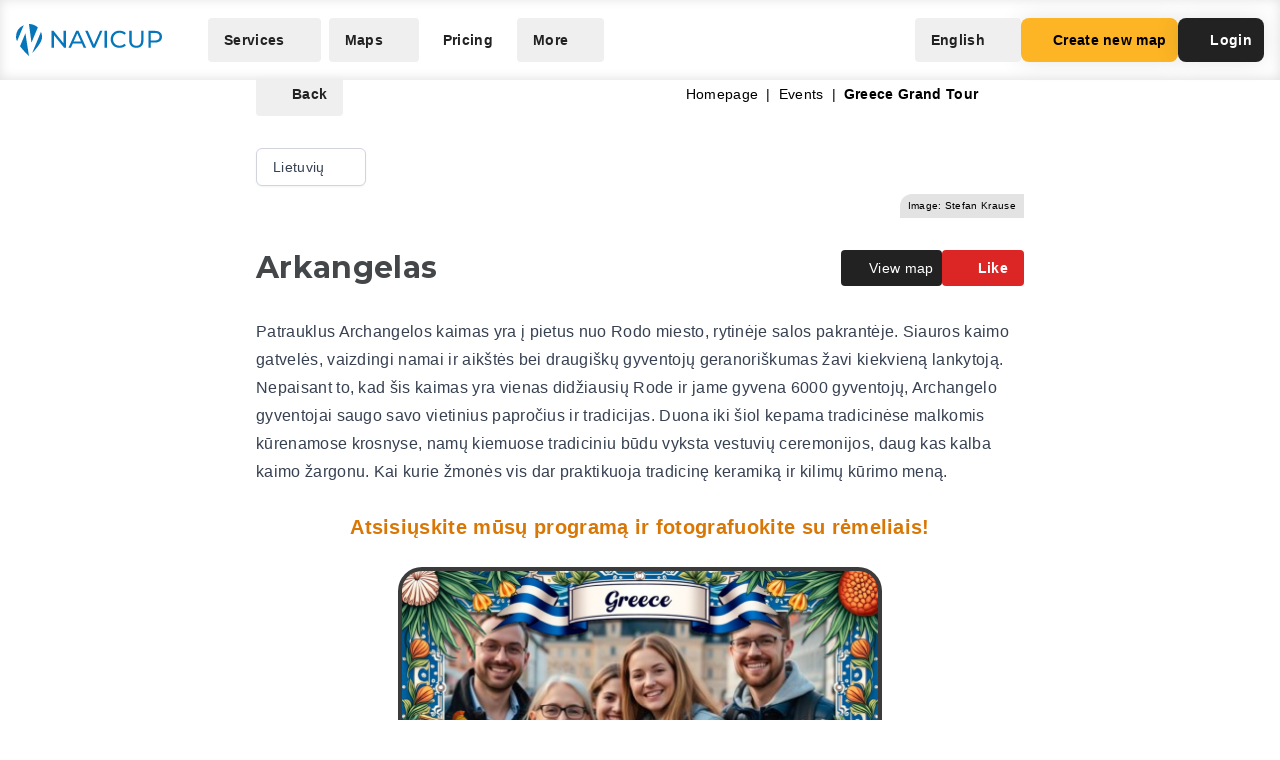

--- FILE ---
content_type: application/javascript
request_url: https://navicup.com/frontpage/public/dist/assets/Navigation-DSFxaVh_.js
body_size: 2672
content:
import{e as F,j as M,u as W,V as J,h as K,r as C,c as b,b as u,a as t,D as X,y as n,A as f,z as l,x as i,t as v,v as T,o as g,F as y,C as V,H as Y}from"./languages-CuIKVpSO.js";import{r as Z,l as z}from"./app-Dq8E4GuS.js";import{I as $}from"./iconify-BcGFB0Kz.js";import{g as G}from"./shared-Dhw0-QPx.js";import x from"./LoginModal-BlYWlJE9.js";import p from"./PrimaryBtn-BQHmxrW5.js";import q from"./TertiaryButton-CafcMhqZ.js";import"./keyboard-Dc6l4Q6_.js";const _={class:"w-full fixed top-0 flex items-center h-16 md:h-20 px-4 z-30",style:{background:"rgba(255, 255, 255, 0.9)","box-shadow":"inset 0 -1px 12px rgba(0, 0, 0, 0.12)","backdrop-filter":"blur(6px)"}},ee={class:"flex items-center w-full justify-between"},oe={class:"flex items-center"},ne={class:"hidden lg:flex space-x-2 items-center ml-8"},te={class:"hidden lg:flex items-center gap-2"},le={class:"absolute top-0 left-0 w-full h-screen bg-white px-4 shadow-lg b border-b border-gray-200",style:{"z-index":"3"}},ie={class:"flex flex-col h-screen"},ae={class:"flex w-full justify-between h-16 items-center"},se={class:"grid grid-cols-2 mt-2 pb-4 gap-2 border-b border-gray-200"},re={class:"flex flex-col gap-2 mt-4 pb-4"},ue={key:0,class:"flex mt-4 justify-between"},de=["onClick"],fe=["src"],Ce={__name:"Navigation",setup($e){const E=F(null),S=e=>{r.openMenu=!1,E.value.showLoginModal(e)},R=M(()=>G("logged_email")),N=M(()=>!!R.value),I=()=>{fetch("https://navicup.com/public/pages/social-login/logout.php").then(e=>location.reload())};setTimeout(()=>{document.querySelectorAll('a[role="menuitem"]').forEach(o=>{o.onclick=()=>{setTimeout(()=>document.querySelector(".mx-auto.w-full").click(),450)}}),A(w.locale.value)},250);const w=W(),k=[{name:"Eesti",code:"ee",flagCode:"ee"},{name:"English",code:"en",flagCode:"us"},{name:"Suomi",code:"fi",flagCode:"fi"},{name:"Svenska",code:"se",flagCode:"se"},{name:"Deutsch",code:"de",flagCode:"de"},{name:"Español",code:"es",flagCode:"es"},{name:"Italiano",code:"it",flagCode:"it"},{name:"Polski",code:"pl",flagCode:"pl"},{name:"Français",code:"fr",flagCode:"fr"},{name:"Українська",code:"uk",flagCode:"ua"}],j=["en"],U=["ee","en","se","fi","de","es","it","pl","fr","uk"],A=e=>{localStorage.setItem("locale",e);const o=B().current();if(o&&o!=""&&U.includes(o.split(".").pop(-1))){const c=o.substring(0,o.lastIndexOf("."));Z.get(B(c+"."+e))}j.includes(e)||(j.push(e),fetch(`https://navicup.com/frontpage/resources/lang/${e}.json`).then(c=>c.json()).then(c=>{w.setLocaleMessage(e,c)}))},B=J("route"),r=K({openMenu:!1,phoneLanguageAccordion:!1}),Q=M(()=>k.find(e=>e.code===w.locale.value)||k[1]),L=F(Q.value.name),H=e=>`https://flagcdn.com/${e}.svg`,D=(e,o)=>{L.value=e,A(o),w.locale.value=o,r.openMenu=!1;const s=new URL(window.location.href).pathname.split("/").filter(Boolean);if(!s.some(h=>h.toLowerCase()==="object"||h.toLowerCase()==="objects"))return;const m=window.supportedLocales||[],d=s[s.length-1].toLowerCase();m.find(h=>{const[O,P]=h.split("_");return O.toLowerCase()===d||P.toLowerCase()===d})?s[s.length-1]=o.toLowerCase():s.push(o.toLowerCase()),window.location.href="/"+s.join("/")};return(e,o)=>{const c=C("FullLogo"),s=C("DropdownLink"),m=C("DropdownMenuItem"),d=C("MobileMenuButton");return g(),b(y,null,[u("div",_,[u("div",ee,[u("div",oe,[t(f(z),{href:e.$route("index"),"aria-label":"Navicup homepage button"},{default:n(()=>[t(c,{class:"w-8 h-auto"})]),_:1},8,["href"]),u("div",ne,[t(m,null,{name:n(()=>[l(i(e.$t("ourServices")),1)]),links:n(()=>[t(s,{href:e.$route(`museum.index.${e.$root.$i18n.locale}`)},{heading:n(()=>[l(i(e.$t("museums.title")),1)]),_:1},8,["href"]),t(s,{href:e.$route(`schools.index.${e.$root.$i18n.locale}`)},{heading:n(()=>[l(i(e.$t("schools.title")),1)]),_:1},8,["href"]),t(s,{href:e.$route(`audioguide.index.${e.$root.$i18n.locale}`)},{heading:n(()=>[l(i(e.$t("audioguide.title")),1)]),_:1},8,["href"]),t(s,{href:e.$route(`competition.index.${e.$root.$i18n.locale}`)},{heading:n(()=>[l(i(e.$t("competition.title")),1)]),_:1},8,["href"]),t(s,{href:e.$route(`branding.index.${e.$root.$i18n.locale}`)},{heading:n(()=>[l(i(e.$t("branding.title")),1)]),_:1},8,["href"]),t(s,{href:e.$route(`localGov.index.${e.$root.$i18n.locale}`)},{heading:n(()=>[l(i(e.$t("localGov.title")),1)]),_:1},8,["href"]),t(s,{href:e.$route(`serviceSales.index.${e.$root.$i18n.locale}`)},{heading:n(()=>[l(i(e.$t("serviceSales.title")),1)]),_:1},8,["href"])]),_:1}),t(m,null,{name:n(()=>[l(i(e.$t("maps")),1)]),links:n(()=>[t(s,{href:e.$route("activeEvents.index")},{heading:n(()=>[l(i(e.$t("activeEvents.header")),1)]),desc:n(()=>[l(i(e.$t("activeEvents.desc")),1)]),_:1},8,["href"]),t(s,{href:e.$route("archivedEvents.index")},{heading:n(()=>[l(i(e.$t("activeEvents.archiveBtn")),1)]),_:1},8,["href"])]),_:1}),t(q,{href:e.$route(`pricing.index.${e.$root.$i18n.locale}`)},{default:n(()=>[l(i(e.$t("nav.priceList")),1)]),_:1},8,["href"]),t(m,null,{name:n(()=>[l(i(e.$t("nav.more")),1)]),links:n(()=>[t(m,{fullWidth:"true"},{name:n(()=>[l(i(e.$t("nav.videoTutorials.heading")),1)]),desc:n(()=>[l(i(e.$t("nav.videoTutorials.descr")),1)]),links:n(()=>[t(s,{href:e.$route(`audiovideo.index.${e.$root.$i18n.locale}`)},{heading:n(()=>[l(i(e.$t("pages.audio.tutorials")),1)]),_:1},8,["href"]),t(s,{href:e.$route(`competitionguidevideo.index.${e.$root.$i18n.locale}`)},{heading:n(()=>[l(i(e.$t("pages.gamesAndComp.tutorials")),1)]),_:1},8,["href"])]),_:1}),t(s,{href:e.$route(`contact.index.${e.$root.$i18n.locale}`)},{heading:n(()=>[l(i(e.$t("nav.contact.heading")),1)]),desc:n(()=>[l(i(e.$t("nav.contact.desc")),1)]),_:1},8,["href"]),t(s,{href:e.$route(`faq.index.${e.$root.$i18n.locale}`)},{heading:n(()=>[l(i(e.$t("nav.FAQ.heading")),1)]),desc:n(()=>[l(i(e.$t("nav.FAQ.desc")),1)]),_:1},8,["href"])]),_:1})])]),u("div",te,[u("div",null,[t(m,null,{name:n(()=>[l(i(L.value),1)]),links:n(()=>[(g(),b(y,null,V(k,a=>t(s,{key:a.code,onClick:h=>D(a.name,a.code)},{heading:n(()=>[l(i(a.name),1)]),_:2},1032,["onClick"])),64))]),_:1}),o[17]||(o[17]=u("div",null,null,-1))]),t(p,{href:e.$route("createNewMap.index"),type:"orange"},{default:n(()=>[t(f($),{icon:"mdi:map-outline",class:"w-5 h-5"}),l(" "+i(e.$t("nav.createNewMap")),1)]),_:1},8,["href"]),f(G)("is_logged_in")=="admin"?(g(),v(p,{key:0,href:"https://navicup.com/admin/",type:"black"},{default:n(()=>[t(f($),{icon:"mdi:account-cog-outline",class:"w-5 h-5"}),o[18]||(o[18]=l(" Admin ",-1))]),_:1})):T("",!0),N.value?(g(),v(p,{key:1,onClick:o[0]||(o[0]=a=>I()),type:"white"},{default:n(()=>[t(f($),{icon:"mdi:account-outline",class:"w-5 h-5"}),o[19]||(o[19]=l(" Logout ",-1))]),_:1})):(g(),v(p,{key:2,onClick:o[1]||(o[1]=a=>S("login")),type:"black"},{default:n(()=>[t(f($),{icon:"mdi:account-outline",class:"w-5 h-5"}),o[20]||(o[20]=l(" Login ",-1))]),_:1}))]),u("button",{onClick:o[2]||(o[2]=a=>r.openMenu=!r.openMenu),class:"lg:hidden cursor-pointer hover:bg-foggy-day p-2 rounded","aria-label":"Main menu toggle button"},[t(f($),{icon:"mdi:hamburger-menu",class:"w-6 h-6 text-nc-blue"})])]),X(u("div",le,[u("div",ie,[u("div",ae,[t(f(z),{onClick:o[3]||(o[3]=a=>r.openMenu=!1),href:e.$route("index")},{default:n(()=>[t(c,{class:"w-8 h-auto"})]),_:1},8,["href"]),u("div",{onClick:o[4]||(o[4]=a=>r.openMenu=!r.openMenu),class:"p-2 hover:bg-foggy-day"},[t(f($),{icon:"mdi:close",class:"w-6 h-6 text-lead"})])]),u("div",se,[t(d,{href:e.$route(`museum.index.${e.$root.$i18n.locale}`)},{default:n(()=>[l(i(e.$t("museums.title")),1)]),_:1},8,["href"]),t(d,{href:e.$route(`schools.index.${e.$root.$i18n.locale}`)},{default:n(()=>[l(i(e.$t("schools.title")),1)]),_:1},8,["href"]),t(d,{onClick:o[5]||(o[5]=a=>r.openMenu=!1),href:e.$route(`audioguide.index.${e.$root.$i18n.locale}`)},{default:n(()=>[l(i(e.$t("audioguide.title")),1)]),_:1},8,["href"]),t(d,{onClick:o[6]||(o[6]=a=>r.openMenu=!1),href:e.$route(`competition.index.${e.$root.$i18n.locale}`)},{default:n(()=>[l(i(e.$t("competition.title")),1)]),_:1},8,["href"]),t(d,{onClick:o[7]||(o[7]=a=>r.openMenu=!1),href:e.$route(`branding.index.${e.$root.$i18n.locale}`)},{default:n(()=>[l(i(e.$t("branding.title")),1)]),_:1},8,["href"]),t(d,{onClick:o[8]||(o[8]=a=>r.openMenu=!1),href:e.$route(`localGov.index.${e.$root.$i18n.locale}`)},{default:n(()=>[l(i(e.$t("localGov.title")),1)]),_:1},8,["href"]),t(d,{onClick:o[9]||(o[9]=a=>r.openMenu=!1),href:e.$route(`serviceSales.index.${e.$root.$i18n.locale}`)},{default:n(()=>[l(i(e.$t("serviceSales.title")),1)]),_:1},8,["href"]),t(d,{onClick:o[10]||(o[10]=a=>r.openMenu=!1),href:e.$route(`contact.index.${e.$root.$i18n.locale}`)},{default:n(()=>[l(i(e.$t("nav.contact.heading")),1)]),_:1},8,["href"]),t(d,{onClick:o[11]||(o[11]=a=>r.openMenu=!1),href:e.$route(`pricing.index.${e.$root.$i18n.locale}`)},{default:n(()=>[l(i(e.$t("nav.priceList")),1)]),_:1},8,["href"]),t(d,{onClick:o[12]||(o[12]=a=>r.openMenu=!1),href:e.$route("activeEvents.index")},{default:n(()=>[l(i(e.$t("activeEvents.header")),1)]),_:1},8,["href"])]),u("div",re,[t(p,{onClick:o[13]||(o[13]=a=>r.openMenu=!1),href:e.$route("createNewMap.index")},{default:n(()=>[t(f($),{icon:"mdi:map-outline",class:"w-5 h-5"}),l(" "+i(e.$t("nav.createNewMap")),1)]),_:1},8,["href"]),N.value?(g(),v(p,{key:0,onClick:o[14]||(o[14]=a=>I()),type:"white"},{default:n(()=>[t(f($),{icon:"mdi:account-cog-outline",class:"w-5 h-5"}),o[21]||(o[21]=l(" Logout ",-1))]),_:1})):(g(),v(p,{key:1,onClick:o[15]||(o[15]=a=>S("login")),type:"black"},{default:n(()=>[t(f($),{icon:"mdi:account-outline",class:"w-5 h-5"}),o[22]||(o[22]=l(" Login ",-1))]),_:1})),u("div",null,[t(q,{class:"w-full",onClick:o[16]||(o[16]=a=>r.phoneLanguageAccordion=!r.phoneLanguageAccordion)},{default:n(()=>[t(f($),{icon:"mdi:language",class:"w-5 h-5"}),l(" "+i(L.value),1)]),_:1}),r.phoneLanguageAccordion?(g(),b("div",ue,[(g(),b(y,null,V(k,a=>u("button",{key:a.code,onClick:h=>D(a.name,a.code)},[u("img",{src:H(a.flagCode),class:"h-10 w-10 rounded-full",loading:"lazy"},null,8,fe)],8,de)),64))])):T("",!0)])])])],512),[[Y,r.openMenu]])]),t(x,{ref_key:"loginModalComponent",ref:E},null,512)],64)}}};export{Ce as default};
